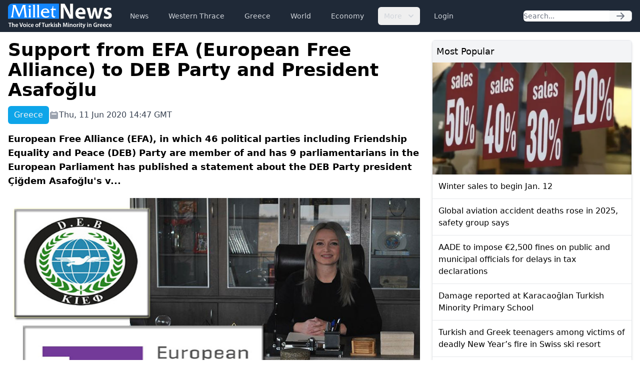

--- FILE ---
content_type: text/html; charset=UTF-8
request_url: https://www.milletnews.com/greece/support-from-efa-european-free-alliance-to-deb-party-and-president-asafoglu
body_size: 6640
content:
<!DOCTYPE html>
<html class="scroll-smooth" lang="en">
<head>
    <meta charset="utf-8">
    <meta name="viewport" content="width=device-width, initial-scale=1">

    <title>Support from EFA (European Free Alliance) to DEB Party and President Asafoğlu | Millet News</title>

        <link rel="canonical" href="https://www.milletnews.com/greece/support-from-efa-european-free-alliance-to-deb-party-and-president-asafoglu">

    <meta property="og:url" content="https://www.milletnews.com/greece/support-from-efa-european-free-alliance-to-deb-party-and-president-asafoglu"/>
    <meta property="og:type" content="article"/>
    <meta property="og:title" content="Support from EFA (European Free Alliance) to DEB Party and President Asafoğlu"/>

    <meta name="twitter:card" content="summary_large_image"/>
    <meta name="twitter:site" content="@milletworld"/>
    <meta name="twitter:creator" content="@milletworld">
    <meta name="twitter:title" content="Support from EFA (European Free Alliance) to DEB Party and President Asafoğlu"/>

            <meta property="og:image" content="https://storage.milletnews.com/articles/1389/debefa.jpg"/>
        <meta name="twitter:image" content="https://storage.milletnews.com/articles/1389/debefa.jpg"/>
        <meta name="twitter:image:alt" content="Support from EFA (European Free Alliance) to DEB Party and President Asafoğlu"/>
    
                <meta name="description" content="European Free Alliance (EFA), in which 46 political parties including Friendship Equality and Peace (DEB) Party are member of and has 9 parliamentarians in the European Parliament has published a statement about the DEB Party president Çiğdem Asafoğlu&#039;s v...">
        <meta property="og:description" content="European Free Alliance (EFA), in which 46 political parties including Friendship Equality and Peace (DEB) Party are member of and has 9 parliamentarians in the European Parliament has published a statement about the DEB Party president Çiğdem Asafoğlu&#039;s v..."/>
        <meta name="twitter:description" content="European Free Alliance (EFA), in which 46 political parties including Friendship Equality and Peace (DEB) Party are member of and has 9 parliamentarians in the European Parliament has published a statement about the DEB Party president Çiğdem Asafoğlu&#039;s v..."/>
    
    <link rel="preload" as="style" href="https://www.milletnews.com/build/assets/app-CUgqZZjg.css" /><link rel="stylesheet" href="https://www.milletnews.com/build/assets/app-CUgqZZjg.css" />
    <link rel="shortcut icon" href="https://www.milletnews.com/dist/images/favicon/favicon.ico" type="image/x-icon">
    <link rel="icon" href="https://www.milletnews.com/dist/images/favicon/favicon.ico" type="image/x-icon">

    <script defer src="https://unpkg.com/alpinejs@3.9.0/dist/cdn.min.js"></script>

    <script async src="https://www.googletagmanager.com/gtag/js?id=G-LNYSVWFLQQ"></script>
    <script>
        window.dataLayer = window.dataLayer || [];

        function gtag() {
            dataLayer.push(arguments);
        }

        gtag('js', new Date());

        gtag('config', 'G-LNYSVWFLQQ');
    </script>

    <script type='text/javascript' src='https://platform-api.sharethis.com/js/sharethis.js#property=642b8fc745aa460012e1014c&product=sop' async='async'></script>

        <link rel="preload" as="style" href="https://www.milletnews.com/build/assets/article-DWZ1TkM1.css" /><link rel="modulepreload" href="https://www.milletnews.com/build/assets/fslightbox-Ba0EkmQX.js" /><link rel="stylesheet" href="https://www.milletnews.com/build/assets/article-DWZ1TkM1.css" /><script type="module" src="https://www.milletnews.com/build/assets/fslightbox-Ba0EkmQX.js"></script>
    <script async src="https://pagead2.googlesyndication.com/pagead/js/adsbygoogle.js?client=ca-pub-8968304487672528" crossorigin="anonymous"></script>
</head>

<body class="antialiased min-h-screen">

<nav x-data="{ open: false }"
     x-effect="
         body = document.body
         scrollbarWidth = window.innerWidth - body.offsetWidth
         if (open) {
             body.style.overflow = 'hidden'
             body.style.height = '100%'
             body.style.paddingRight = scrollbarWidth + 'px'
         } else {
             body.style = ''
         }
      "
     @keydown.window.escape="open = false"
     class="bg-gray-800 h-16 sticky top-0 z-10">
    <div class="max-w-7xl mx-auto px-4 2xl:px-0 flex items-center justify-between h-full">
        <a href="https://www.milletnews.com">
            <img src="https://www.milletnews.com/dist/images/millet-news.svg" alt="Millet News" class="w-52">
        </a>

        <div class="flex-1 flex items-center justify-center sm:items-stretch sm:justify-start">
            <div class="hidden lg:block lg:ml-6">
                <ul class="flex items-center space-x-4">
                    <!-- Current: "bg-gray-900 text-white", Default: "text-gray-300 hover:bg-gray-700 hover:text-white" -->
                                                                                                    <li>
                                <a href="https://www.milletnews.com/news" class="whitespace-nowrap inline-flex px-3 py-2 rounded-md text-sm font-medium text-gray-300 hover:bg-gray-700 hover:text-white">News</a>
                            </li>
                                                                                                                            <li>
                                <a href="https://www.milletnews.com/western-thrace" class="whitespace-nowrap inline-flex px-3 py-2 rounded-md text-sm font-medium text-gray-300 hover:bg-gray-700 hover:text-white">Western Thrace</a>
                            </li>
                                                                                                                            <li>
                                <a href="https://www.milletnews.com/greece" class="whitespace-nowrap inline-flex px-3 py-2 rounded-md text-sm font-medium text-gray-300 hover:bg-gray-700 hover:text-white">Greece</a>
                            </li>
                                                                                                                            <li>
                                <a href="https://www.milletnews.com/world" class="whitespace-nowrap inline-flex px-3 py-2 rounded-md text-sm font-medium text-gray-300 hover:bg-gray-700 hover:text-white">World</a>
                            </li>
                                                                                                                            <li>
                                <a href="https://www.milletnews.com/economy" class="whitespace-nowrap inline-flex px-3 py-2 rounded-md text-sm font-medium text-gray-300 hover:bg-gray-700 hover:text-white">Economy</a>
                            </li>
                                                                                                <li x-data="{ open: false }" @keydown.escape.stop="open = false" @click.away="open = false" class="relative inline-block text-left">
                                <button @click="open = !open" class="inline-flex items-end px-3 py-2 rounded-md text-sm font-medium text-gray-300 hover:bg-gray-700 hover:text-white">
                                    More
                                    <svg class="-mr-1 ml-2 h-5 w-5" xmlns="http://www.w3.org/2000/svg" viewBox="0 0 20 20" fill="currentColor" aria-hidden="true">
                                        <path fill-rule="evenodd" d="M5.293 7.293a1 1 0 011.414 0L10 10.586l3.293-3.293a1 1 0 111.414 1.414l-4 4a1 1 0 01-1.414 0l-4-4a1 1 0 010-1.414z" clip-rule="evenodd"></path>
                                    </svg>
                                </button>

                                <div x-show="open" x-cloak x-transition:enter="transition ease-out duration-100" x-transition:enter-start="transform opacity-0 scale-95" x-transition:enter-end="transform opacity-100 scale-100" x-transition:leave="transition ease-in duration-75" x-transition:leave-start="transform opacity-100 scale-100" x-transition:leave-end="transform opacity-0 scale-95" class="origin-top-right absolute right-0 mt-2 w-56 rounded-md shadow-lg bg-white ring-1 ring-black ring-opacity-5 focus:outline-none">
                                    <ul class="py-1" role="none">
                                                                                                                                <li>
                                                <a href="https://www.milletnews.com/balkans" class="block px-4 py-2 text-sm text-gray-700 hover:bg-gray-200" @click="open = false">Balkans</a>
                                            </li>
                                                                                                                                <li>
                                                <a href="https://www.milletnews.com/turkiye" class="block px-4 py-2 text-sm text-gray-700 hover:bg-gray-200" @click="open = false">Türkiye</a>
                                            </li>
                                                                                                                                <li>
                                                <a href="https://www.milletnews.com/video" class="block px-4 py-2 text-sm text-gray-700 hover:bg-gray-200" @click="open = false">Video</a>
                                            </li>
                                                                                                                                <li>
                                                <a href="https://www.milletnews.com/turkish-minority" class="block px-4 py-2 text-sm text-gray-700 hover:bg-gray-200" @click="open = false">Turkish Minority</a>
                                            </li>
                                                                                                                                <li>
                                                <a href="https://www.milletnews.com/opinion" class="block px-4 py-2 text-sm text-gray-700 hover:bg-gray-200" @click="open = false">Opinion</a>
                                            </li>
                                                                                                                                <li>
                                                <a href="https://www.milletnews.com/sports" class="block px-4 py-2 text-sm text-gray-700 hover:bg-gray-200" @click="open = false">Sports</a>
                                            </li>
                                                                                                                                <li>
                                                <a href="https://www.milletnews.com/science-technology" class="block px-4 py-2 text-sm text-gray-700 hover:bg-gray-200" @click="open = false">Science - Technology</a>
                                            </li>
                                                                            </ul>
                                </div>
                            </li>
                                            
                                            <li>
                            <a href="https://www.milletnews.com/login" class="inline-flex text-gray-300 hover:bg-gray-700 hover:text-white px-3 py-2 rounded-md text-sm font-medium">Login</a>
                        </li>
                                    </ul>
            </div>
        </div>

        <form class="hidden lg:flex shrink-1 relative" action="https://www.milletnews.com/search">
            <div class="flex rounded-md">
                <input name="q" type="search" value="" placeholder="Search..." class="rounded-l-md block w-full shadow-sm sm:text-sm focus:ring-cyan-500 focus:border-cyan-500 border-gray-300"/>
                <button type="submit" class="inline-flex items-center px-3 rounded-r-md border border-l-0 border-gray-300 bg-gray-50 text-gray-500 text-sm">
                    <svg class="w-5 h-5 text-gray-500 w-4 h-4" xmlns="http://www.w3.org/2000/svg" viewBox="0 0 20 20" fill="currentColor">
        <path fill-rule="evenodd" d="M10.293 3.293a1 1 0 011.414 0l6 6a1 1 0 010 1.414l-6 6a1 1 0 01-1.414-1.414L14.586 11H3a1 1 0 110-2h11.586l-4.293-4.293a1 1 0 010-1.414z" clip-rule="evenodd"/>
    </svg>
                </button>
            </div>
        </form>

        <button @click="open = !open" type="button" x-show="!open" class="inline-flex lg:hidden items-center justify-center p-2 rounded-md text-gray-400 hover:text-white hover:bg-gray-700 focus:outline-none focus:ring-2 focus:ring-inset focus:ring-white" aria-controls="mobile-menu"
                x-bind:aria-expanded="open.toString()">
            <span class="sr-only">Open main menu</span>
            <svg class="w-6 h-6 block" x-show="!open" xmlns="http://www.w3.org/2000/svg" fill="none" viewBox="0 0 24 24" stroke="currentColor" stroke-width="2">
        <path stroke-linecap="round" stroke-linejoin="round" d="M4 6h16M4 12h16M4 18h16"/>
    </svg>
            <svg class="w-6 h-6" x-show="open" x-cloak="x-cloak" xmlns="http://www.w3.org/2000/svg" fill="none" viewBox="0 0 24 24" stroke="currentColor" stroke-width="2">
        <path stroke-linecap="round" stroke-linejoin="round" d="M6 18L18 6M6 6l12 12"/>
    </svg>
        </button>
    </div>

    
    <div x-show="open"
         style="display: none"
         x-transition.opacity.duration.300ms
         class="fixed inset-0 bg-black bg-opacity-25 z-10"
         @click="open = false" aria-hidden="true">
    </div>

    
    <div x-show="open"
         style="display: none"
         x-transition:enter="transition ease-in-out duration-300 transform"
         x-transition:enter-start="-translate-x-full"
         x-transition:enter-end="translate-x-0"
         x-transition:leave="transition ease-in-out duration-300 transform"
         x-transition:leave-start="translate-x-0"
         x-transition:leave-end="-translate-x-full"
         class="fixed inset-0 max-w-xs w-full h-screen bg-white shadow-xl pb-6 flex flex-col overflow-y-auto z-20 px-4"
    >
        <ul class="mt-6 flex flex-col space-y-6">
            <li class="flow-root">
                <a href="https://www.milletnews.com" class="text-gray-500 p-2" aria-current="page">Home</a>
            </li>

                                                <li class="flow-root">
                        <a href="https://www.milletnews.com/news" class="text-gray-500 p-2">News</a>
                    </li>
                                                                <li class="flow-root">
                        <a href="https://www.milletnews.com/western-thrace" class="text-gray-500 p-2">Western Thrace</a>
                    </li>
                                                                <li class="flow-root">
                        <a href="https://www.milletnews.com/greece" class="text-gray-500 p-2">Greece</a>
                    </li>
                                                                <li class="flow-root">
                        <a href="https://www.milletnews.com/world" class="text-gray-500 p-2">World</a>
                    </li>
                                                                <li class="flow-root">
                        <a href="https://www.milletnews.com/economy" class="text-gray-500 p-2">Economy</a>
                    </li>
                                                                                        <li class="flow-root">
                            <a href="https://www.milletnews.com/balkans" class="text-gray-500 p-2">Balkans</a>
                        </li>
                                            <li class="flow-root">
                            <a href="https://www.milletnews.com/turkiye" class="text-gray-500 p-2">Türkiye</a>
                        </li>
                                            <li class="flow-root">
                            <a href="https://www.milletnews.com/video" class="text-gray-500 p-2">Video</a>
                        </li>
                                            <li class="flow-root">
                            <a href="https://www.milletnews.com/turkish-minority" class="text-gray-500 p-2">Turkish Minority</a>
                        </li>
                                            <li class="flow-root">
                            <a href="https://www.milletnews.com/opinion" class="text-gray-500 p-2">Opinion</a>
                        </li>
                                            <li class="flow-root">
                            <a href="https://www.milletnews.com/sports" class="text-gray-500 p-2">Sports</a>
                        </li>
                                            <li class="flow-root">
                            <a href="https://www.milletnews.com/science-technology" class="text-gray-500 p-2">Science - Technology</a>
                        </li>
                                                
                            <li class="flow-root">
                    <a href="https://www.milletnews.com/login" class="text-gray-500 p-2">Login</a>

                </li>
                    </ul>

        <form class="flex lg:hidden mt-6 relative" action="https://www.milletnews.com/search">
            <div class="flex rounded-md w-full">
                <input name="q" type="search" value="" placeholder="Search..." class="rounded-l-md block w-full shadow-sm sm:text-sm focus:ring-cyan-500 focus:border-cyan-500 border-gray-300"/>
                <button type="submit" class="inline-flex items-center px-3 rounded-r-md border border-l-0 border-gray-300 bg-gray-50 text-gray-500 text-sm">
                    <svg class="w-5 h-5 text-gray-500 w-4 h-4" xmlns="http://www.w3.org/2000/svg" viewBox="0 0 20 20" fill="currentColor">
        <path fill-rule="evenodd" d="M10.293 3.293a1 1 0 011.414 0l6 6a1 1 0 010 1.414l-6 6a1 1 0 01-1.414-1.414L14.586 11H3a1 1 0 110-2h11.586l-4.293-4.293a1 1 0 010-1.414z" clip-rule="evenodd"/>
    </svg>
                </button>
            </div>
        </form>
    </div>
</nav>

<div class="max-w-7xl mx-auto p-4 2xl:px-0">
        <main class="grid grid-cols-6 gap-6">
        <div class="col-span-6 lg:col-span-4">
            <article class="grid">
                <h1 class="text-4xl font-bold">Support from EFA (European Free Alliance) to DEB Party and President Asafoğlu</h1>

                <div class="mt-3 text-gray-700 grid sm:flex items-center gap-x-4 gap-y-1 text-base">
                    <div class="flex">
                        <div class="font-medium text-gray-100 bg-sky-500 px-3 py-1.5 rounded-md">Greece</div>
                    </div>

                    <div class="flex items-center gap-1">
                        <svg class="w-5 h-5 text-gray-400" xmlns="http://www.w3.org/2000/svg" viewBox="0 0 20 20" fill="currentColor">
        <path fill-rule="evenodd" d="M6 2a1 1 0 00-1 1v1H4a2 2 0 00-2 2v10a2 2 0 002 2h12a2 2 0 002-2V6a2 2 0 00-2-2h-1V3a1 1 0 10-2 0v1H7V3a1 1 0 00-1-1zm0 5a1 1 0 000 2h8a1 1 0 100-2H6z" clip-rule="evenodd"/>
    </svg>
 Thu, 11 Jun 2020 14:47 GMT
                    </div>

                    
                    <div class="ml-auto">
                        <div class="sharethis-inline-share-buttons"></div>

                    </div>
                </div>

                <div class="mt-4 text-lg font-semibold">European Free Alliance (EFA), in which 46 political parties including Friendship Equality and Peace (DEB) Party are member of and has 9 parliamentarians in the European Parliament has published a statement about the DEB Party president Çiğdem Asafoğlu&#039;s v...</div>

                                    <picture class="my-5">
                        <source media="(min-width: 640px)" srcset="https://storage.milletnews.com/articles/1389/debefa.jpg">
                        <img src="https://storage.milletnews.com/articles/1389/thumbnails/debefa.jpg" alt="Support from EFA (European Free Alliance) to DEB Party and President Asafoğlu" class="aspect-video w-full">
                    </picture>
                
                <div class="article text-lg" id="content">
                    <strong><a class="text-blue-600" href="https://www.milletnews.com/tags/european-free-alliance">European Free Alliance</a> (<a class="text-blue-600" href="https://www.milletnews.com/tags/efa">EFA</a>), in which 46 political parties including Friendship Equality and Peace (DEB) Party are member of and has 9 parliamentarians in the European Parliament has published a statement about the <a class="text-blue-600" href="https://www.milletnews.com/tags/deb-party">DEB Party</a> president Çiğdem <a class="text-blue-600" href="https://www.milletnews.com/tags/asafoglu">Asafoğlu</a>'s video in which she expressed her views on president Katerina Sakellaropoulou's attitude that she ignored the minority during her visit to the Western Thrace and the negative, insulting and threatening reactions made by the people and the media against the video.<br><br></strong>The statement is as follows:<br><p>"Following the release of a video by DEB’s President Cigdem Asafoglu (Dostluk Esitlik Baris Partisi – The Party of Friendship, Equality and Peace) expressing her sadness and concerns about the lack of contact from Greece’s President during her visit to the region, a smear campaign against DEB’s President and the party has been launched by several media outlets in the country.<br><br>DEP represents the Turkish minority of Western Thrace in Greece. They have participated twice in the elections, becoming the first elected party in the provinces of Xanthi and Rhodope, where the minority population is greatest. They stand for democratic and peaceful dialogue with state officials to solve the multiple injustices that they face. These demands for dialogue continue, so far, to be ignored, as demonstrated by the lack of contact from Greece’s President during her last visit.</p>
<p>After the release of the video, a smear campaign in nearly 100 media outlets against the DEB and its President was launched, including death threats, slander and verbal abuse, as well as racist speech against the community in Western Thrace.</p>
<p>At <a class="text-blue-600" href="https://www.milletnews.com/tags/efa">EFA</a> we support our member party DEB and their democratic demands. We are strongly against any kind of violence or abuse towards the Turkish minority of Western Thrace in Greece and demand an end to the smear campaign to DEB and its President.<br><br><a href="https://www.facebook.com/watch/?v=672442090267056">Watch the Video</a>"<br><br></p>
                </div>

                                    <div class="grid grid-cols-1 sm:grid-cols-2 md:grid-cols-3 gap-2 mb-4">
                                                    <picture>
                                <source media="(min-width: 640px)" srcset="https://storage.milletnews.com/articles/1389/debefa.jpg">
                                <a data-fslightbox="gallery" href="https://storage.milletnews.com/articles/1389/debefa.jpg" data-caption="Support from EFA (European Free Alliance) to DEB Party and President Asafoğlu" data-type="image">
                                    <img src="https://storage.milletnews.com/articles/1389/thumbnails/debefa.jpg" alt="Support from EFA (European Free Alliance) to DEB Party and President Asafoğlu" class="sm:rounded-md">
                                </a>
                            </picture>
                                            </div>
                
                <section>
    <ul class="flex flex-wrap gap-2">
                    <li class="font-medium text-gray-100 bg-sky-500 px-3 py-0.5 rounded-md text-sm">
                <a href="https://www.milletnews.com/tags/efa">#efa</a>
            </li>
                    <li class="font-medium text-gray-100 bg-sky-500 px-3 py-0.5 rounded-md text-sm">
                <a href="https://www.milletnews.com/tags/deb-party">#deb party</a>
            </li>
                    <li class="font-medium text-gray-100 bg-sky-500 px-3 py-0.5 rounded-md text-sm">
                <a href="https://www.milletnews.com/tags/asafoglu">#asafoğlu</a>
            </li>
                    <li class="font-medium text-gray-100 bg-sky-500 px-3 py-0.5 rounded-md text-sm">
                <a href="https://www.milletnews.com/tags/european-free-alliance">#european free alliance</a>
            </li>
            </ul>
</section>
            </article>

            <section class="mt-8">
    <h2 class="mb-4 text-2xl font-medium border-b grid">
        Related News
        <span class="border-b-2 border-sky-500 pb-1 w-16"></span>
    </h2>

    <ul class="flex gap-6 overflow-x-auto lg:grid lg:grid-cols-3 px-0.5 pb-1.5">
                    <li class="w-60 min-w-[15rem] rounded-md border lg:col-span-1 lg:w-auto lg:min-w-0 shadow-md">
                <article>
                    <a href="https://www.milletnews.com/western-thrace/fep-party-participates-in-efa-executive-meeting-at-european-parliament" class="flex flex-col h-full">
                        <picture>
                            <source media="(min-width: 640px)" srcset="https://storage.milletnews.com/articles/19793/md-6cmvaQMcL1vdfZ3gBmwFFxMjsTBqaEDXMCGjsWKW.webp">
                            <img src="https://storage.milletnews.com/articles/19793/md-6cmvaQMcL1vdfZ3gBmwFFxMjsTBqaEDXMCGjsWKW.webp" alt="FEP Party participates in EFA Executive Meeting at European Parliament" class="aspect-video rounded-t" loading="lazy">
                        </picture>
                    </a>

                    <div class="grid p-4 grow">
                        <h2 class="leading-snug line-clamp-3 mb-2">
                            <a href="https://www.milletnews.com/western-thrace/fep-party-participates-in-efa-executive-meeting-at-european-parliament" class="block">FEP Party participates in EFA Executive Meeting at European Parliament</a>
                        </h2>
                        <div class="text-sm text-gray-400 mt-auto">June 14, 2025</div>
                    </div>
                </article>
            </li>
                    <li class="w-60 min-w-[15rem] rounded-md border lg:col-span-1 lg:w-auto lg:min-w-0 shadow-md">
                <article>
                    <a href="https://www.milletnews.com/western-thrace/european-free-alliance-supports-the-action-of-western-thrace-turks-in-xanthi" class="flex flex-col h-full">
                        <picture>
                            <source media="(min-width: 640px)" srcset="https://storage.milletnews.com/articles/9865/md-A71XQmjHajNBJkdPbhgUPNC3EVfAPy4ChFD0ko2j.jpg">
                            <img src="https://storage.milletnews.com/articles/9865/md-A71XQmjHajNBJkdPbhgUPNC3EVfAPy4ChFD0ko2j.jpg" alt="European Free Alliance supports the action of Western Thrace Turks in Xanthi" class="aspect-video rounded-t" loading="lazy">
                        </picture>
                    </a>

                    <div class="grid p-4 grow">
                        <h2 class="leading-snug line-clamp-3 mb-2">
                            <a href="https://www.milletnews.com/western-thrace/european-free-alliance-supports-the-action-of-western-thrace-turks-in-xanthi" class="block">European Free Alliance supports the action of Western Thrace Turks in Xanthi</a>
                        </h2>
                        <div class="text-sm text-gray-400 mt-auto">September 26, 2023</div>
                    </div>
                </article>
            </li>
                    <li class="w-60 min-w-[15rem] rounded-md border lg:col-span-1 lg:w-auto lg:min-w-0 shadow-md">
                <article>
                    <a href="https://www.milletnews.com/western-thrace/fep-party-announces-details-of-efa-visit" class="flex flex-col h-full">
                        <picture>
                            <source media="(min-width: 640px)" srcset="https://storage.milletnews.com/articles/8040/md-1oq4X3TmgpofO2wf3LJ8AHAsPkZBA33Z8thkDDpU.webp">
                            <img src="https://storage.milletnews.com/articles/8040/md-1oq4X3TmgpofO2wf3LJ8AHAsPkZBA33Z8thkDDpU.webp" alt="FEP Party announces details of EFA visit" class="aspect-video rounded-t" loading="lazy">
                        </picture>
                    </a>

                    <div class="grid p-4 grow">
                        <h2 class="leading-snug line-clamp-3 mb-2">
                            <a href="https://www.milletnews.com/western-thrace/fep-party-announces-details-of-efa-visit" class="block">FEP Party announces details of EFA visit</a>
                        </h2>
                        <div class="text-sm text-gray-400 mt-auto">April 4, 2023</div>
                    </div>
                </article>
            </li>
                    <li class="w-60 min-w-[15rem] rounded-md border lg:col-span-1 lg:w-auto lg:min-w-0 shadow-md">
                <article>
                    <a href="https://www.milletnews.com/western-thrace/an-important-visit-from-efa-to-xanthi-turkish-union" class="flex flex-col h-full">
                        <picture>
                            <source media="(min-width: 640px)" srcset="https://storage.milletnews.com/articles/8003/md-Itl6Jza5UlcUTghR6mwQKXc2Omz3fp5cb3UxmLSK.webp">
                            <img src="https://storage.milletnews.com/articles/8003/md-Itl6Jza5UlcUTghR6mwQKXc2Omz3fp5cb3UxmLSK.webp" alt="An important Visit from EFA to Xanthi Turkish Union" class="aspect-video rounded-t" loading="lazy">
                        </picture>
                    </a>

                    <div class="grid p-4 grow">
                        <h2 class="leading-snug line-clamp-3 mb-2">
                            <a href="https://www.milletnews.com/western-thrace/an-important-visit-from-efa-to-xanthi-turkish-union" class="block">An important Visit from EFA to Xanthi Turkish Union</a>
                        </h2>
                        <div class="text-sm text-gray-400 mt-auto">April 1, 2023</div>
                    </div>
                </article>
            </li>
                    <li class="w-60 min-w-[15rem] rounded-md border lg:col-span-1 lg:w-auto lg:min-w-0 shadow-md">
                <article>
                    <a href="https://www.milletnews.com/western-thrace/abttfs-working-visit-to-brussels" class="flex flex-col h-full">
                        <picture>
                            <source media="(min-width: 640px)" srcset="https://storage.milletnews.com/articles/5343/md-HB2Nn0LVCnLrTSIVf8kqtEN2I45ABeohwdVJ0HGl.jpg">
                            <img src="https://storage.milletnews.com/articles/5343/md-HB2Nn0LVCnLrTSIVf8kqtEN2I45ABeohwdVJ0HGl.jpg" alt="ABTTF holds working visit to Brussels" class="aspect-video rounded-t" loading="lazy">
                        </picture>
                    </a>

                    <div class="grid p-4 grow">
                        <h2 class="leading-snug line-clamp-3 mb-2">
                            <a href="https://www.milletnews.com/western-thrace/abttfs-working-visit-to-brussels" class="block">ABTTF holds working visit to Brussels</a>
                        </h2>
                        <div class="text-sm text-gray-400 mt-auto">September 17, 2022</div>
                    </div>
                </article>
            </li>
                    <li class="w-60 min-w-[15rem] rounded-md border lg:col-span-1 lg:w-auto lg:min-w-0 shadow-md">
                <article>
                    <a href="https://www.milletnews.com/western-thrace/efa-reacts-to-injustices-against-freedom-of-association-in-greece" class="flex flex-col h-full">
                        <picture>
                            <source media="(min-width: 640px)" srcset="https://storage.milletnews.com/articles/2389/thumbnails/tR5R8VYOOZPnGxenMAl4Ttxl2cuZ5dGvWsehJ6NC.jpg">
                            <img src="https://storage.milletnews.com/articles/2389/thumbnails/tR5R8VYOOZPnGxenMAl4Ttxl2cuZ5dGvWsehJ6NC.jpg" alt="EFA reacts to injustices against freedom of association in Greece" class="aspect-video rounded-t" loading="lazy">
                        </picture>
                    </a>

                    <div class="grid p-4 grow">
                        <h2 class="leading-snug line-clamp-3 mb-2">
                            <a href="https://www.milletnews.com/western-thrace/efa-reacts-to-injustices-against-freedom-of-association-in-greece" class="block">EFA reacts to injustices against freedom of association in Greece</a>
                        </h2>
                        <div class="text-sm text-gray-400 mt-auto">June 20, 2021</div>
                    </div>
                </article>
            </li>
            </ul>
</section>
        </div>

        <div class="col-span-6 lg:col-span-2 space-y-6">
            <section class="border rounded-md shadow-md">
    <h2 class="bg-gray-100 p-2 text-lg font-medium">Most Popular</h2>

    <ul class="divide-y divide-gray-200">
                    <li>
                <article>
                                            <a href="https://www.milletnews.com/economy/winter-sales-to-begin-jan-12">
                            <picture>
                                <img src="https://storage.milletnews.com/articles/22964/md-a0MwoZtFUwmRHwWOWaDXaUjQGQHSTGnAaa6HqbCC.webp" alt="Winter sales to begin Jan. 12" loading="lazy">
                            </picture>
                        </a>
                                        <h3 class="p-3">
                        <a href="https://www.milletnews.com/economy/winter-sales-to-begin-jan-12" class="block font-medium">Winter sales to begin Jan. 12</a>
                    </h3>
                </article>
            </li>
                    <li>
                <article>
                                        <h3 class="p-3">
                        <a href="https://www.milletnews.com/world/global-aviation-accident-deaths-rose-in-2025-safety-group-says" class="block font-medium">Global aviation accident deaths rose in 2025, safety group says</a>
                    </h3>
                </article>
            </li>
                    <li>
                <article>
                                        <h3 class="p-3">
                        <a href="https://www.milletnews.com/greece/aade-to-impose-euro2500-fines-on-public-and-municipal-officials-for-delays-in-tax-declarations" class="block font-medium">AADE to impose €2,500 fines on public and municipal officials for delays in tax declarations</a>
                    </h3>
                </article>
            </li>
                    <li>
                <article>
                                        <h3 class="p-3">
                        <a href="https://www.milletnews.com/western-thrace/damage-reported-at-karacaoglan-turkish-minority-primary-school" class="block font-medium">Damage reported at Karacaoğlan Turkish Minority Primary School</a>
                    </h3>
                </article>
            </li>
                    <li>
                <article>
                                        <h3 class="p-3">
                        <a href="https://www.milletnews.com/europe/turkish-and-greek-teenagers-among-victims-of-deadly-new-years-fire-in-swiss-ski-resort" class="block font-medium">Turkish and Greek teenagers among victims of deadly New Year’s fire in Swiss ski resort</a>
                    </h3>
                </article>
            </li>
                    <li>
                <article>
                                        <h3 class="p-3">
                        <a href="https://www.milletnews.com/greece/active-duty-personnel-and-veterans-to-protest-on-thursday" class="block font-medium">Active-duty personnel and veterans to protest on Thursday</a>
                    </h3>
                </article>
            </li>
            </ul>
</section>

            <div>
                <!-- Slot 2 -->
                <ins class="adsbygoogle"
                      style="display:inline-block;width:100%;height:345px"
                     data-ad-client="ca-pub-8968304487672528"
                     data-ad-slot="4644909096"></ins>
                <script>
                    (adsbygoogle = window.adsbygoogle || []).push({});
                </script>
            </div>

            <section class="border rounded-md shadow-md">
    <h2 class="bg-gray-100 p-2 text-lg font-medium rounded-t-md">
        <a href="https://www.milletnews.com/greece" class="text-sky-700">More about Greece</a>
    </h2>

    <ul class="divide-y divide-gray-200">
                    <li>
                <article>
                                            <a href="https://www.milletnews.com/greece/sheep-and-goat-pox-nearly-half-a-million-animals-culled-since-2024">
                            <picture>
                                <img src="https://storage.milletnews.com/articles/23187/md-0ceopUFbhPBSpV8kMita2dCaUjw30py8jEIcnNjt.webp" alt="Sheep and goat pox: Nearly half a million animals culled since 2024" loading="lazy">
                            </picture>
                        </a>
                                        <h3 class="p-3">
                        <a href="https://www.milletnews.com/greece/sheep-and-goat-pox-nearly-half-a-million-animals-culled-since-2024" class="block font-medium">Sheep and goat pox: Nearly half a million animals culled since 2024</a>
                    </h3>
                </article>
            </li>
                    <li>
                <article>
                                        <h3 class="p-3">
                        <a href="https://www.milletnews.com/greece/mitsotakis-erdogan-meeting-expected-in-early-february" class="block font-medium">Mitsotakis: Erdogan meeting expected in early February</a>
                    </h3>
                </article>
            </li>
                    <li>
                <article>
                                        <h3 class="p-3">
                        <a href="https://www.milletnews.com/greece/athens-taxi-drivers-announce-new-two-day-strike-over-electric-vehicle-mandate" class="block font-medium">Athens Taxi drivers announce new two-day strike over electric vehicle mandate</a>
                    </h3>
                </article>
            </li>
                    <li>
                <article>
                                        <h3 class="p-3">
                        <a href="https://www.milletnews.com/greece/chrisochoidis-law-will-be-enforced-if-farmers-persist-with-protests" class="block font-medium">Chrisochoidis: Law will be enforced if farmers persist with protests</a>
                    </h3>
                </article>
            </li>
                    <li>
                <article>
                                        <h3 class="p-3">
                        <a href="https://www.milletnews.com/greece/greece-planning-on-expanding-territorial-waters-creating-2nd-maritime-park-in-aegean-foreign-minister" class="block font-medium">Greece planning on expanding territorial waters, creating 2nd maritime park in Aegean: Foreign Minister</a>
                    </h3>
                </article>
            </li>
                    <li>
                <article>
                                        <h3 class="p-3">
                        <a href="https://www.milletnews.com/greece/fidan-mitsotakis-erdogan-meeting-planned-for-february" class="block font-medium">Fidan: Mitsotakis–Erdoğan meeting planned for February</a>
                    </h3>
                </article>
            </li>
            </ul>
</section>
        </div>
    </main>
</div>

<div class="bg-gray-800 py-4">
    <nav class="max-w-7xl mx-auto px-4 2xl:px-0 grid md:flex items-center gap-x-16 gap-y-8">
        <div class="grid gap-3">
            <a href="https://www.milletnews.com">
                <img src="https://www.milletnews.com/dist/images/millet-news.svg" alt="Millet News" class="w-52">
            </a>
            <div class="text-sm text-gray-200">&copy; 2026 Millet Media</div>
        </div>

        <ul class="flex flex-wrap gap-x-6 gap-y-1">
            <li><a class="text-gray-100" href="https://www.milletnews.com/news">News</a></li>

            <li><a class="text-gray-100" href="https://www.milletnews.com/western-thrace">Western Thrace</a></li>

            <li><a class="text-gray-100" href="https://www.milletnews.com/greece">Greece</a></li>

            <li><a class="text-gray-100" href="https://www.milletnews.com/world">World</a></li>

            <li><a class="text-gray-100" href="https://www.milletnews.com/economy">Economy</a></li>

            <li><a class="text-gray-100" href="https://www.milletnews.com/balkans">Balkans</a></li>

            <li><a class="text-gray-100" href="https://www.milletnews.com/turkey">Turkey</a></li>

            <li><a class="text-gray-100" href="https://www.milletnews.com/video">Video</a></li>

            <li><a class="text-gray-100" href="https://www.milletnews.com/turkish-minority">Turkish Minority</a></li>

            <li><a class="text-gray-100" href="https://www.milletnews.com/opinion">Opinion</a></li>

            <li><a class="text-gray-100" href="https://www.milletnews.com/sports">Sports</a></li>
        </ul>
    </nav>

    <div class="max-w-7xl mx-auto px-4 2xl:px-0 flex items-center mt-8">
        <div class="flex flex-wrap text-gray-100 gap-x-4 gap-y-1 text-xs">
            <div class="font-medium ">MILLET MEDIA OE.</div>
            <div class="">BİLAL BUDUR & CENGİZ ÖMER KOLLEKTİF ŞİRKETİ.</div>
            <div class="">Address: Miaouli 7-9, Xanthi 67100, GREECE.</div>
            <div class="">Tel: +30 25410 77968.</div>
            <div class="">Email: info@milletgazetesi.gr.</div>
        </div>
    </div>
</div>

</body>
</html>


--- FILE ---
content_type: text/html; charset=utf-8
request_url: https://www.google.com/recaptcha/api2/aframe
body_size: 269
content:
<!DOCTYPE HTML><html><head><meta http-equiv="content-type" content="text/html; charset=UTF-8"></head><body><script nonce="3TRn7jvisXgqGjzqIFwLYw">/** Anti-fraud and anti-abuse applications only. See google.com/recaptcha */ try{var clients={'sodar':'https://pagead2.googlesyndication.com/pagead/sodar?'};window.addEventListener("message",function(a){try{if(a.source===window.parent){var b=JSON.parse(a.data);var c=clients[b['id']];if(c){var d=document.createElement('img');d.src=c+b['params']+'&rc='+(localStorage.getItem("rc::a")?sessionStorage.getItem("rc::b"):"");window.document.body.appendChild(d);sessionStorage.setItem("rc::e",parseInt(sessionStorage.getItem("rc::e")||0)+1);localStorage.setItem("rc::h",'1768672413470');}}}catch(b){}});window.parent.postMessage("_grecaptcha_ready", "*");}catch(b){}</script></body></html>